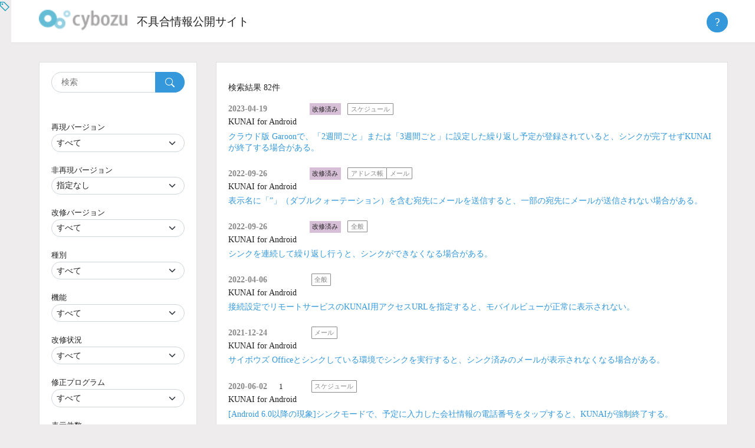

--- FILE ---
content_type: text/html; charset=UTF-8
request_url: https://kb.cybozu.support/article/tag/3-0-19/
body_size: 10056
content:
<!doctype html>
<html lang="ja">
<head>
	<meta charset="UTF-8">
	<meta http-equiv="X-UA-Compatible" content="IE=edge">
	<!--
	<meta name="viewport" content="width=device-width, initial-scale=1">
    -->
   <meta name="viewport" content="width=device-width, initial-scale=1">	
	<link rel="profile" href="http://gmpg.org/xfn/11">

	<title>不具合情報公開サイト</title>
<meta name='robots' content='max-image-preview:large' />
	<style>img:is([sizes="auto" i], [sizes^="auto," i]) { contain-intrinsic-size: 3000px 1500px }</style>
	<script type="text/javascript">
/* <![CDATA[ */
window._wpemojiSettings = {"baseUrl":"https:\/\/s.w.org\/images\/core\/emoji\/16.0.1\/72x72\/","ext":".png","svgUrl":"https:\/\/s.w.org\/images\/core\/emoji\/16.0.1\/svg\/","svgExt":".svg","source":{"concatemoji":"https:\/\/kb.cybozu.support\/wp-includes\/js\/wp-emoji-release.min.js?ver=6.8.3"}};
/*! This file is auto-generated */
!function(s,n){var o,i,e;function c(e){try{var t={supportTests:e,timestamp:(new Date).valueOf()};sessionStorage.setItem(o,JSON.stringify(t))}catch(e){}}function p(e,t,n){e.clearRect(0,0,e.canvas.width,e.canvas.height),e.fillText(t,0,0);var t=new Uint32Array(e.getImageData(0,0,e.canvas.width,e.canvas.height).data),a=(e.clearRect(0,0,e.canvas.width,e.canvas.height),e.fillText(n,0,0),new Uint32Array(e.getImageData(0,0,e.canvas.width,e.canvas.height).data));return t.every(function(e,t){return e===a[t]})}function u(e,t){e.clearRect(0,0,e.canvas.width,e.canvas.height),e.fillText(t,0,0);for(var n=e.getImageData(16,16,1,1),a=0;a<n.data.length;a++)if(0!==n.data[a])return!1;return!0}function f(e,t,n,a){switch(t){case"flag":return n(e,"\ud83c\udff3\ufe0f\u200d\u26a7\ufe0f","\ud83c\udff3\ufe0f\u200b\u26a7\ufe0f")?!1:!n(e,"\ud83c\udde8\ud83c\uddf6","\ud83c\udde8\u200b\ud83c\uddf6")&&!n(e,"\ud83c\udff4\udb40\udc67\udb40\udc62\udb40\udc65\udb40\udc6e\udb40\udc67\udb40\udc7f","\ud83c\udff4\u200b\udb40\udc67\u200b\udb40\udc62\u200b\udb40\udc65\u200b\udb40\udc6e\u200b\udb40\udc67\u200b\udb40\udc7f");case"emoji":return!a(e,"\ud83e\udedf")}return!1}function g(e,t,n,a){var r="undefined"!=typeof WorkerGlobalScope&&self instanceof WorkerGlobalScope?new OffscreenCanvas(300,150):s.createElement("canvas"),o=r.getContext("2d",{willReadFrequently:!0}),i=(o.textBaseline="top",o.font="600 32px Arial",{});return e.forEach(function(e){i[e]=t(o,e,n,a)}),i}function t(e){var t=s.createElement("script");t.src=e,t.defer=!0,s.head.appendChild(t)}"undefined"!=typeof Promise&&(o="wpEmojiSettingsSupports",i=["flag","emoji"],n.supports={everything:!0,everythingExceptFlag:!0},e=new Promise(function(e){s.addEventListener("DOMContentLoaded",e,{once:!0})}),new Promise(function(t){var n=function(){try{var e=JSON.parse(sessionStorage.getItem(o));if("object"==typeof e&&"number"==typeof e.timestamp&&(new Date).valueOf()<e.timestamp+604800&&"object"==typeof e.supportTests)return e.supportTests}catch(e){}return null}();if(!n){if("undefined"!=typeof Worker&&"undefined"!=typeof OffscreenCanvas&&"undefined"!=typeof URL&&URL.createObjectURL&&"undefined"!=typeof Blob)try{var e="postMessage("+g.toString()+"("+[JSON.stringify(i),f.toString(),p.toString(),u.toString()].join(",")+"));",a=new Blob([e],{type:"text/javascript"}),r=new Worker(URL.createObjectURL(a),{name:"wpTestEmojiSupports"});return void(r.onmessage=function(e){c(n=e.data),r.terminate(),t(n)})}catch(e){}c(n=g(i,f,p,u))}t(n)}).then(function(e){for(var t in e)n.supports[t]=e[t],n.supports.everything=n.supports.everything&&n.supports[t],"flag"!==t&&(n.supports.everythingExceptFlag=n.supports.everythingExceptFlag&&n.supports[t]);n.supports.everythingExceptFlag=n.supports.everythingExceptFlag&&!n.supports.flag,n.DOMReady=!1,n.readyCallback=function(){n.DOMReady=!0}}).then(function(){return e}).then(function(){var e;n.supports.everything||(n.readyCallback(),(e=n.source||{}).concatemoji?t(e.concatemoji):e.wpemoji&&e.twemoji&&(t(e.twemoji),t(e.wpemoji)))}))}((window,document),window._wpemojiSettings);
/* ]]> */
</script>
<style id='wp-emoji-styles-inline-css' type='text/css'>

	img.wp-smiley, img.emoji {
		display: inline !important;
		border: none !important;
		box-shadow: none !important;
		height: 1em !important;
		width: 1em !important;
		margin: 0 0.07em !important;
		vertical-align: -0.1em !important;
		background: none !important;
		padding: 0 !important;
	}
</style>
<link rel='stylesheet' id='kb2-style-css' href='https://kb.cybozu.support/wp-content/themes/kb/style.css?ver=1762298768' type='text/css' media='all' />
<script type="text/javascript" src="https://kb.cybozu.support/wp-content/themes/kb/lib/jquery-3.5.1.min.js" id="myjquery-3.5.1-js"></script>
<link rel="https://api.w.org/" href="https://kb.cybozu.support/wp-json/" /><link rel="alternate" title="JSON" type="application/json" href="https://kb.cybozu.support/wp-json/wp/v2/tags/594" /><style type="text/css">.recentcomments a{display:inline !important;padding:0 !important;margin:0 !important;}</style>	<link rel="icon" href="https://kb.cybozu.support/wp-content/themes/kb/img/favicon.ico" />	
    
<!-- Google tag (gtag.js) -->
<script async src="https://www.googletagmanager.com/gtag/js?id=G-N0Y6JH9QPB"></script>
<script>
  window.dataLayer = window.dataLayer || [];
  function gtag(){dataLayer.push(arguments);}
  gtag('js', new Date());
  gtag('config', 'G-N0Y6JH9QPB');
</script>
<!-- End Google tag (gtag.js) -->

<!-- Google Tag Manager -->
<script>(function(w,d,s,l,i){w[l]=w[l]||[];w[l].push({'gtm.start':
new Date().getTime(),event:'gtm.js'});var f=d.getElementsByTagName(s)[0],
j=d.createElement(s),dl=l!='dataLayer'?'&l='+l:'';j.async=true;j.src=
'https://www.googletagmanager.com/gtm.js?id='+i+dl;f.parentNode.insertBefore(j,f);
})(window,document,'script','dataLayer','GTM-5N49D3');</script>
<!-- End Google Tag Manager -->	
</head>

<body class="archive tag tag-3-0-19 tag-594 wp-custom-logo wp-theme-kb hfeed">
<div id="page" class="site">
	<a class="skip-link screen-reader-text" href="#content">Skip to content</a>

  <header class="header">
    <div class="container">
      <h1 class="logo">
			<a href="https://kb.cybozu.support/" class="custom-logo-link" rel="home"><img width="104" height="37" src="https://kb.cybozu.support/wp-content/uploads/kb_logo.png" class="custom-logo" alt="不具合情報公開サイト" decoding="async" /></a>		</h1>
		<h1 class="home">
		  <a href="https://kb.cybozu.support/" rel="home">不具合情報公開サイト</a>
		</h1>
	   <div class="header_right">
	   </div>
       <div class="about">
	     <button class="btn btn-primary help-icon">?</button>
         <ul class="abouttext aboutmenu">
			 <li><a href="/about">不具合情報公開サイトとは</a></li>
          <li><a href="https://form.kintoneapp.com/public/form/show/2533758c55693a8b81eabca18b4ae7560e09fa52017a59ec2716552ca395299f#/" target="_blank" class="blank">不具合情報公開サイトの改善に協力する</a></li>
           <li><hr></li>
          <li><a href="https://cypn.cybozu.com/k/416/" target="_blank" class="blank">不具合情報公開サイト パートナー専用記事</a></li>
         </ul>
	    </div>		
    </div>
  </header>


<div id="content" class="site-content">
  <div class="container">
    <nav aria-label="パンくずリスト">
      <ol class="breadcrumb">
<li class="breadcrumb-item"></li>        
      </ol>
    </nav>
    <div class="row flex-md-row-reverse">
      <main class="search">
        <div class="white-box">
          <div class="white-box-head">
            <div class="product">
              <h2></h2>
              <ul class="feed-icon">

              </ul>
            </div>
          </div>
          		  
          <div>検索結果 82件</div>
<!--
          <ul class="list-order">
            <li><a class = "active" href="">更新日順</a></li>
            <li><a href="">関心度順</a></li>
          </ul>
-->
          <dl class="list-results">
          
<dt id="post-38402" class="post-38402 post type-post status-publish format-standard hentry category-android tag-3-0-0 tag-3-0-1 tag-3-0-10 tag-3-0-11 tag-3-0-12 tag-3-0-13 tag-3-0-14 tag-3-0-15 tag-3-0-16 tag-3-0-17 tag-3-0-18 tag-3-0-19 tag-3-0-2 tag-3-0-20 tag-3-0-21 tag-3-0-22 tag-3-0-3 tag-3-0-4 tag-3-0-5 tag-3-0-5-1 tag-3-0-6 tag-3-0-7 tag-3-0-8 tag-3-0-9">

		  <strong class="update_date">2023-04-19</strong>

		  <span class="interest"></span>




  <span class="fixed_kb">改修済み</span>


  <span class="functions">
<span class="function">スケジュール</span>  </span>
</dt>

KUNAI for Android<br><dd>
<a href="https://kb.cybozu.support/article/38402/" rel="bookmark" class="link">クラウド版 Garoonで、「2週間ごと」または「3週間ごと」に設定した繰り返し予定が登録されていると、シンクが完了せずKUNAIが終了する場合がある。</a></dd>

<dt id="post-37663" class="post-37663 post type-post status-publish format-standard hentry category-android tag-3-0-0 tag-3-0-1 tag-3-0-10 tag-3-0-11 tag-3-0-12 tag-3-0-13 tag-3-0-14 tag-3-0-15 tag-3-0-16 tag-3-0-17 tag-3-0-18 tag-3-0-19 tag-3-0-2 tag-3-0-3 tag-3-0-4 tag-3-0-5 tag-3-0-5-1 tag-3-0-6 tag-3-0-7 tag-3-0-8 tag-3-0-9">

		  <strong class="update_date">2022-09-26</strong>

		  <span class="interest"></span>




  <span class="fixed_kb">改修済み</span>


  <span class="functions">
<span class="function">アドレス帳</span><span class="function">メール</span>  </span>
</dt>

KUNAI for Android<br><dd>
<a href="https://kb.cybozu.support/article/37663/" rel="bookmark" class="link">表示名に「&#8221;」（ダブルクォーテーション）を含む宛先にメールを送信すると、一部の宛先にメールが送信されない場合がある。</a></dd>

<dt id="post-37662" class="post-37662 post type-post status-publish format-standard hentry category-android tag-3-0-0 tag-3-0-1 tag-3-0-10 tag-3-0-11 tag-3-0-12 tag-3-0-13 tag-3-0-14 tag-3-0-15 tag-3-0-16 tag-3-0-17 tag-3-0-18 tag-3-0-19 tag-3-0-2 tag-3-0-3 tag-3-0-4 tag-3-0-5 tag-3-0-5-1 tag-3-0-6 tag-3-0-7 tag-3-0-8 tag-3-0-9">

		  <strong class="update_date">2022-09-26</strong>

		  <span class="interest"></span>




  <span class="fixed_kb">改修済み</span>


  <span class="functions">
<span class="function">全般</span>  </span>
</dt>

KUNAI for Android<br><dd>
<a href="https://kb.cybozu.support/article/37662/" rel="bookmark" class="link">シンクを連続して繰り返し行うと、シンクができなくなる場合がある。</a></dd>

<dt id="post-37664" class="post-37664 post type-post status-publish format-standard hentry category-android tag-3-0-10 tag-3-0-11 tag-3-0-12 tag-3-0-13 tag-3-0-14 tag-3-0-15 tag-3-0-16 tag-3-0-17 tag-3-0-18 tag-3-0-19 tag-3-0-20 tag-3-0-21 tag-3-0-22 tag-3-0-23 tag-3-0-6 tag-3-0-7 tag-3-0-8 tag-3-0-9">

		  <strong class="update_date">2022-04-06</strong>

		  <span class="interest"></span>






  <span class="functions">
<span class="function">全般</span>  </span>
</dt>

KUNAI for Android<br><dd>
<a href="https://kb.cybozu.support/article/37664/" rel="bookmark" class="link">接続設定でリモートサービスのKUNAI用アクセスURLを指定すると、モバイルビューが正常に表示されない。</a></dd>

<dt id="post-37580" class="post-37580 post type-post status-publish format-standard hentry category-android tag-3-0-0 tag-3-0-1 tag-3-0-10 tag-3-0-11 tag-3-0-12 tag-3-0-13 tag-3-0-14 tag-3-0-15 tag-3-0-16 tag-3-0-17 tag-3-0-18 tag-3-0-19 tag-3-0-2 tag-3-0-20 tag-3-0-21 tag-3-0-22 tag-3-0-23 tag-3-0-3 tag-3-0-4 tag-3-0-5 tag-3-0-5-1 tag-3-0-6 tag-3-0-7 tag-3-0-8 tag-3-0-9">

		  <strong class="update_date">2021-12-24</strong>

		  <span class="interest"></span>






  <span class="functions">
<span class="function">メール</span>  </span>
</dt>

KUNAI for Android<br><dd>
<a href="https://kb.cybozu.support/article/37580/" rel="bookmark" class="link">サイボウズ Officeとシンクしている環境でシンクを実行すると、シンク済みのメールが表示されなくなる場合がある。</a></dd>

<dt id="post-36508" class="post-36508 post type-post status-publish format-standard hentry category-android tag-3-0-15 tag-3-0-16 tag-3-0-17 tag-3-0-18 tag-3-0-19 tag-3-0-20 tag-3-0-21 tag-3-0-22 tag-3-0-23">

		  <strong class="update_date">2020-06-02</strong>

			  <span class="interest">1</span>






  <span class="functions">
<span class="function">スケジュール</span>  </span>
</dt>

KUNAI for Android<br><dd>
<a href="https://kb.cybozu.support/article/36508/" rel="bookmark" class="link">[Android 6.0以降の現象]シンクモードで、予定に入力した会社情報の電話番号をタップすると、KUNAIが強制終了する。</a></dd>

<dt id="post-36073" class="post-36073 post type-post status-publish format-standard hentry category-android tag-3-0-0 tag-3-0-1 tag-3-0-10 tag-3-0-11 tag-3-0-12 tag-3-0-13 tag-3-0-14 tag-3-0-15 tag-3-0-16 tag-3-0-17 tag-3-0-18 tag-3-0-19 tag-3-0-2 tag-3-0-20 tag-3-0-21 tag-3-0-22 tag-3-0-23 tag-3-0-3 tag-3-0-4 tag-3-0-5 tag-3-0-5-1 tag-3-0-6 tag-3-0-7 tag-3-0-8 tag-3-0-9">

		  <strong class="update_date">2019-08-08</strong>

		  <span class="interest"></span>






  <span class="functions">
<span class="function">スケジュール</span>  </span>
</dt>

KUNAI for Android<br><dd>
<a href="https://kb.cybozu.support/article/36073/" rel="bookmark" class="link">繰り返し予定に書き込んだコメントをWebブラウザーで削除しても、KUNAIでは表示され続ける。</a></dd>

<dt id="post-35980" class="post-35980 post type-post status-publish format-standard hentry category-android tag-3-0-0 tag-3-0-1 tag-3-0-10 tag-3-0-11 tag-3-0-12 tag-3-0-13 tag-3-0-14 tag-3-0-15 tag-3-0-16 tag-3-0-17 tag-3-0-18 tag-3-0-19 tag-3-0-2 tag-3-0-20 tag-3-0-21 tag-3-0-22 tag-3-0-23 tag-3-0-3 tag-3-0-4 tag-3-0-5 tag-3-0-5-1 tag-3-0-6 tag-3-0-7 tag-3-0-8 tag-3-0-9">

		  <strong class="update_date">2019-06-27</strong>

			  <span class="interest">1</span>






  <span class="functions">
<span class="function">メール</span>  </span>
</dt>

KUNAI for Android<br><dd>
<a href="https://kb.cybozu.support/article/35980/" rel="bookmark" class="link">メールの総サイズの制限値を超えた状態でシンクを実行すると、制限値を超える前にシンクしたメールも表示されなくなる。</a></dd>

<dt id="post-35978" class="post-35978 post type-post status-publish format-standard hentry category-android tag-3-0-0 tag-3-0-1 tag-3-0-10 tag-3-0-11 tag-3-0-12 tag-3-0-13 tag-3-0-14 tag-3-0-15 tag-3-0-16 tag-3-0-17 tag-3-0-18 tag-3-0-19 tag-3-0-2 tag-3-0-20 tag-3-0-21 tag-3-0-22 tag-3-0-23 tag-3-0-3 tag-3-0-4 tag-3-0-5 tag-3-0-5-1 tag-3-0-6 tag-3-0-7 tag-3-0-8 tag-3-0-9">

		  <strong class="update_date">2019-06-27</strong>

		  <span class="interest"></span>






  <span class="functions">
<span class="function">メッセージ</span>  </span>
</dt>

KUNAI for Android<br><dd>
<a href="https://kb.cybozu.support/article/35978/" rel="bookmark" class="link">メッセージにコメントを書き込むと、自分が書き込んだにもかかわらず、未読のコメントとして扱われる。</a></dd>

<dt id="post-35475" class="post-35475 post type-post status-publish format-standard hentry category-android tag-3-0-0 tag-3-0-1 tag-3-0-10 tag-3-0-11 tag-3-0-12 tag-3-0-13 tag-3-0-14 tag-3-0-15 tag-3-0-16 tag-3-0-17 tag-3-0-18 tag-3-0-19 tag-3-0-2 tag-3-0-20 tag-3-0-21 tag-3-0-22 tag-3-0-23 tag-3-0-3 tag-3-0-4 tag-3-0-5 tag-3-0-5-1 tag-3-0-6 tag-3-0-7 tag-3-0-8 tag-3-0-9">

		  <strong class="update_date">2019-02-13</strong>

		  <span class="interest"></span>






  <span class="functions">
<span class="function">カスタムアプリ</span>  </span>
</dt>

KUNAI for Android<br><dd>
<a href="https://kb.cybozu.support/article/35475/" rel="bookmark" class="link">「レコードの登録」画面を表示すると、項目の「コメント(説明文)」の位置が不正になる場合がある。</a></dd>

<dt id="post-33091" class="post-33091 post type-post status-publish format-standard hentry category-android tag-3-0-0 tag-3-0-1 tag-3-0-10 tag-3-0-11 tag-3-0-12 tag-3-0-13 tag-3-0-14 tag-3-0-15 tag-3-0-16 tag-3-0-17 tag-3-0-18 tag-3-0-19 tag-3-0-2 tag-3-0-20 tag-3-0-21 tag-3-0-22 tag-3-0-23 tag-3-0-3 tag-3-0-4 tag-3-0-5 tag-3-0-5-1 tag-3-0-6 tag-3-0-7 tag-3-0-8 tag-3-0-9">

		  <strong class="update_date">2018-06-06</strong>

		  <span class="interest"></span>






  <span class="functions">
<span class="function">ワークフロー</span>  </span>
</dt>

KUNAI for Android<br><dd>
<a href="https://kb.cybozu.support/article/33091/" rel="bookmark" class="link">「承認（誰か1人）」の承認経路で、他のユーザーが承認した申請を確認するとき、コメント欄が表示され、コメントできる。</a></dd>

<dt id="post-33107" class="post-33107 post type-post status-publish format-standard hentry category-android tag-3-0-0 tag-3-0-1 tag-3-0-10 tag-3-0-11 tag-3-0-12 tag-3-0-13 tag-3-0-14 tag-3-0-15 tag-3-0-16 tag-3-0-17 tag-3-0-18 tag-3-0-19 tag-3-0-2 tag-3-0-20 tag-3-0-21 tag-3-0-22 tag-3-0-23 tag-3-0-3 tag-3-0-4 tag-3-0-5 tag-3-0-5-1 tag-3-0-6 tag-3-0-7 tag-3-0-8 tag-3-0-9">

		  <strong class="update_date">2018-04-10</strong>

		  <span class="interest"></span>






  <span class="functions">
<span class="function">スケジュール</span>  </span>
</dt>

KUNAI for Android<br><dd>
<a href="https://kb.cybozu.support/article/33107/" rel="bookmark" class="link">スケジュールの利用を許可していないユーザーが、予定の検索候補に表示され、検索できてしまう。</a></dd>

<dt id="post-33099" class="post-33099 post type-post status-publish format-standard hentry category-android tag-3-0-0 tag-3-0-1 tag-3-0-10 tag-3-0-11 tag-3-0-12 tag-3-0-13 tag-3-0-14 tag-3-0-15 tag-3-0-16 tag-3-0-17 tag-3-0-18 tag-3-0-19 tag-3-0-2 tag-3-0-20 tag-3-0-21 tag-3-0-22 tag-3-0-23 tag-3-0-3 tag-3-0-4 tag-3-0-5 tag-3-0-5-1 tag-3-0-6 tag-3-0-7 tag-3-0-8 tag-3-0-9">

		  <strong class="update_date">2018-04-09</strong>

		  <span class="interest"></span>






  <span class="functions">
<span class="function">メッセージ</span>  </span>
</dt>

KUNAI for Android<br><dd>
<a href="https://kb.cybozu.support/article/33099/" rel="bookmark" class="link">メッセージの「差出人」「宛先」「最終更新者」に含まれるユーザーの名前を変更していても、KUNAIで確認すると変更前の名前で表示される。</a></dd>

<dt id="post-33093" class="post-33093 post type-post status-publish format-standard hentry category-android tag-3-0-0 tag-3-0-1 tag-3-0-10 tag-3-0-11 tag-3-0-12 tag-3-0-13 tag-3-0-14 tag-3-0-15 tag-3-0-16 tag-3-0-17 tag-3-0-18 tag-3-0-19 tag-3-0-2 tag-3-0-20 tag-3-0-21 tag-3-0-22 tag-3-0-23 tag-3-0-3 tag-3-0-4 tag-3-0-5 tag-3-0-5-1 tag-3-0-6 tag-3-0-7 tag-3-0-8 tag-3-0-9">

		  <strong class="update_date">2018-03-05</strong>

		  <span class="interest"></span>






  <span class="functions">
<span class="function">ワークフロー</span>  </span>
</dt>

KUNAI for Android<br><dd>
<a href="https://kb.cybozu.support/article/33093/" rel="bookmark" class="link">「承認（誰か1人）」の経路ステップでほかの処理者が処理した結果をKUNAIで確認すると、未処理の経路ステップが残っていても、その申請が未処理一覧に表示されない場合がある。</a></dd>

<dt id="post-33059" class="post-33059 post type-post status-publish format-standard hentry category-android tag-3-0-10 tag-3-0-11 tag-3-0-12 tag-3-0-13 tag-3-0-14 tag-3-0-15 tag-3-0-16 tag-3-0-17 tag-3-0-18 tag-3-0-19 tag-3-0-20 tag-3-0-21 tag-3-0-22 tag-3-0-23 tag-3-0-6 tag-3-0-7 tag-3-0-8 tag-3-0-9">

		  <strong class="update_date">2017-12-11</strong>

		  <span class="interest"></span>






  <span class="functions">
<span class="function">モバイルビューモード</span>  </span>
</dt>

KUNAI for Android<br><dd>
<a href="https://kb.cybozu.support/article/33059/" rel="bookmark" class="link">モバイルビューモードを利用する場合の現象</a></dd>

<dt id="post-33025" class="post-33025 post type-post status-publish format-standard hentry category-android tag-3-0-0 tag-3-0-1 tag-3-0-10 tag-3-0-11 tag-3-0-12 tag-3-0-13 tag-3-0-14 tag-3-0-15 tag-3-0-16 tag-3-0-17 tag-3-0-18 tag-3-0-19 tag-3-0-2 tag-3-0-20 tag-3-0-21 tag-3-0-22 tag-3-0-23 tag-3-0-3 tag-3-0-4 tag-3-0-5 tag-3-0-5-1 tag-3-0-6 tag-3-0-7 tag-3-0-8 tag-3-0-9">

		  <strong class="update_date">2017-09-29</strong>

		  <span class="interest"></span>






  <span class="functions">
<span class="function">その他</span>  </span>
</dt>

KUNAI for Android<br><dd>
<a href="https://kb.cybozu.support/article/33025/" rel="bookmark" class="link">端末の言語を日本語以外に設定し、アプリ一覧を表示すると、一部のアプリが日本語で表示される。</a></dd>

<dt id="post-33014" class="post-33014 post type-post status-publish format-standard hentry category-android tag-3-0-0 tag-3-0-1 tag-3-0-10 tag-3-0-11 tag-3-0-12 tag-3-0-13 tag-3-0-14 tag-3-0-15 tag-3-0-16 tag-3-0-17 tag-3-0-18 tag-3-0-19 tag-3-0-2 tag-3-0-20 tag-3-0-21 tag-3-0-22 tag-3-0-23 tag-3-0-3 tag-3-0-4 tag-3-0-5 tag-3-0-5-1 tag-3-0-6 tag-3-0-7 tag-3-0-8 tag-3-0-9">

		  <strong class="update_date">2017-09-01</strong>

		  <span class="interest"></span>






  <span class="functions">
<span class="function">通知一覧</span>  </span>
</dt>

KUNAI for Android<br><dd>
<a href="https://kb.cybozu.support/article/33014/" rel="bookmark" class="link">既読の通知が存在する状態でシンクを行うと、「既読一覧」画面に通知が表示されない。</a></dd>

<dt id="post-32977" class="post-32977 post type-post status-publish format-standard hentry category-android tag-3-0-0 tag-3-0-1 tag-3-0-10 tag-3-0-11 tag-3-0-12 tag-3-0-13 tag-3-0-14 tag-3-0-15 tag-3-0-16 tag-3-0-17 tag-3-0-18 tag-3-0-19 tag-3-0-2 tag-3-0-20 tag-3-0-21 tag-3-0-22 tag-3-0-23 tag-3-0-3 tag-3-0-4 tag-3-0-5 tag-3-0-5-1 tag-3-0-6 tag-3-0-7 tag-3-0-8 tag-3-0-9">

		  <strong class="update_date">2017-08-08</strong>

		  <span class="interest"></span>






  <span class="functions">
<span class="function">その他</span>  </span>
</dt>

KUNAI for Android<br><dd>
<a href="https://kb.cybozu.support/article/32977/" rel="bookmark" class="link">拡張子が「Webp」の添付ファイルが、インライン表示されない場合がある。</a></dd>

<dt id="post-32983" class="post-32983 post type-post status-publish format-standard hentry category-android tag-3-0-0 tag-3-0-1 tag-3-0-10 tag-3-0-11 tag-3-0-12 tag-3-0-13 tag-3-0-14 tag-3-0-15 tag-3-0-16 tag-3-0-17 tag-3-0-18 tag-3-0-19 tag-3-0-2 tag-3-0-20 tag-3-0-21 tag-3-0-22 tag-3-0-23 tag-3-0-3 tag-3-0-4 tag-3-0-5 tag-3-0-5-1 tag-3-0-6 tag-3-0-7 tag-3-0-8 tag-3-0-9">

		  <strong class="update_date">2017-07-12</strong>

		  <span class="interest"></span>






  <span class="functions">
<span class="function">その他</span>  </span>
</dt>

KUNAI for Android<br><dd>
<a href="https://kb.cybozu.support/article/32983/" rel="bookmark" class="link">MDMオプションを利用し、電話機能がないタブレット端末で初期設定を行うと、「端末識別番号」欄に番号が表示されない。</a></dd>

<dt id="post-32763" class="post-32763 post type-post status-publish format-standard hentry category-android tag-3-0-0 tag-3-0-1 tag-3-0-10 tag-3-0-11 tag-3-0-12 tag-3-0-13 tag-3-0-14 tag-3-0-15 tag-3-0-16 tag-3-0-17 tag-3-0-18 tag-3-0-19 tag-3-0-2 tag-3-0-20 tag-3-0-21 tag-3-0-22 tag-3-0-23 tag-3-0-3 tag-3-0-4 tag-3-0-5 tag-3-0-5-1 tag-3-0-6 tag-3-0-7 tag-3-0-8 tag-3-0-9">

		  <strong class="update_date">2016-11-30</strong>

		  <span class="interest"></span>






  <span class="functions">
<span class="function">ワークフロー</span>  </span>
</dt>

KUNAI for Android<br><dd>
<a href="https://kb.cybozu.support/article/32763/" rel="bookmark" class="link">サイボウズ KUNAIを使用すると、必須項目に設定されている「日付」項目が未入力でも、その項目の編集権限を持つ処理者は申請を処理できてしまう。</a></dd>
        	</dl>
          <div class="navigation">
		        <span aria-current="page" class="page-numbers current">1</span>
<a class="page-numbers" href="https://kb.cybozu.support/article/tag/3-0-19/page/2/">2</a>
<a class="page-numbers" href="https://kb.cybozu.support/article/tag/3-0-19/page/3/">3</a>
<a class="page-numbers" href="https://kb.cybozu.support/article/tag/3-0-19/page/4/">4</a>
<a class="page-numbers" href="https://kb.cybozu.support/article/tag/3-0-19/page/5/">5</a>
<a class="next page-numbers" href="https://kb.cybozu.support/article/tag/3-0-19/page/2/">次へ &raquo;</a>          </div>
		  </main>
      <aside class="sidebar">
      <nav>
        <form method="get" id="advanced-search-form" role="search" action="https://kb.cybozu.support/">
<input type="hidden" id="product" name="product" value="">
          <div class="white-box nav">
            <div style="margin-bottom: 3rem">
              <div class="input-group">
                <input type="search" class="search-field form-control"
                  placeholder="検索"
                  value="" name="s" id="s"
                  title="検索:" />
                <button class="btn btn-search" type="submit">
                  <svg xmlns="http://www.w3.org/2000/svg" width="16" height="16" fill="#fff" class="bi bi-search" viewBox="0 0 16 16">
                    <path d="M11.742 10.344a6.5 6.5 0 1 0-1.397 1.398h-.001c.03.04.062.078.098.115l3.85 3.85a1 1 0 0 0 1.415-1.414l-3.85-3.85a1.007 1.007 0 0 0-.115-.1zM12 6.5a5.5 5.5 0 1 1-11 0 5.5 5.5 0 0 1 11 0z"/>
                  </svg>
                </button>
              </div>
            </div>
            <ul>
              <li>
                <label>再現バージョン</label>
                <input type="hidden" id="v" name="v" value="">
		            <select id="rev" class="form-select">
                <option value="">すべて</option>
                </select>
              </li>
              <li>
                <label>非再現バージョン</label>
                <select id="exv" class="form-select">
                <option value="">指定なし</option>
                </select>
              </li>
              <li>
                <label>改修バージョン</label>
                <select name="fv" id="fv" class="form-select">
                <option value="">すべて</option>
                </select>
              </li>
              <li>
                <label>種別</label>
                <select name="t" id="t" class="form-select">
                <option value="">すべて</option>
<option value="不具合">不具合</option>
<option value="脆弱性">脆弱性</option>
<option value="サーバー環境の制限事項">サーバー環境の制限事項</option>
<option value="クライアント環境の制限事項">クライアント環境の制限事項</option>
<option value="その他の制限事項">その他の制限事項</option>
<option value="仕様変更">仕様変更</option>
                </select>
              </li>
              <li>
                  <label>機能</label>
                  <select name="f" id="f" class="form-select">
                  <option value="">すべて</option>
                </select>
              </li>
              <li>
                <label>改修状況</label>
                <select name="r" id="r" class="form-select">
                <option value="">すべて</option>
<option value="1">改修済み</option>
<option value="2">改修予定あり</option>
<option value="-1">未改修</option>
                </select>
              </li>
              <li>
                <label>修正プログラム</label>
                <select name="b" id="b" class="form-select">
                <option value="">すべて</option>
<option value="1">有り</option>
<option value="-1">無し</option>
                </select>
              </li>
              <li>
                <label>表示件数</label>
                <select id="posts_per_page" class="form-select">
                <option value="10">10</option>
<option value="20" selected="selected">20</option>
<option value="50">50</option>
<option value="100">100</option>
                </select>
              </li>
            </ul>
            <div>
              <button type="submit" class="btn btn-primary">検索</button>
            </div>            
          </div>
        </form>
      </nav>
    </aside>      
	 </div>
</div>

<script>
document.getElementById('advanced-search-form').addEventListener('submit', function(event) {
  event.preventDefault();
  let query = [];

  //
  query.push('product=' + document.getElementById('product').value);
  //
  let v = [];
  let rev = document.getElementById('rev').value;
  if (rev != '') {
      v.push(rev);
  }
  let exv = document.getElementById('exv').value;
  if (exv != '') {
      v.push(exv);
  }
  v = v.join(',');
  document.getElementById('v').value = v;
  query.push('v=' + v);
  query.push('fv=' + document.getElementById('fv').value);
  query.push('t=' + document.getElementById('t').value);
  query.push('f=' + document.getElementById('f').value);
  query.push('r=' + document.getElementById('r').value);
  query.push('b=' + document.getElementById('b').value);
  query.push('s=' + document.getElementById('s').value);
  query.push('posts_per_page=' + document.getElementById('posts_per_page').value);

  query = '/?' + query.join('&');
  query = encodeURI(query);

  location.href = query;
});
</script>



<!--
<aside id="secondary" class="widget-area">
	<section id="search-2" class="widget widget_search"><form role="search" method="get" class="top-search search-form" action="https://kb.cybozu.support/">
    <div class="input-group">
        <input type="search" class="search-field form-control "
            placeholder="検索"
            value="" name="s"
            title="検索:" />
            <button class="btn btn-search" type="submit">
            <svg xmlns="http://www.w3.org/2000/svg" width="16" height="16" fill="#fff" class="bi bi-search" viewBox="0 0 16 16">
              <path d="M11.742 10.344a6.5 6.5 0 1 0-1.397 1.398h-.001c.03.04.062.078.098.115l3.85 3.85a1 1 0 0 0 1.415-1.414l-3.85-3.85a1.007 1.007 0 0 0-.115-.1zM12 6.5a5.5 5.5 0 1 1-11 0 5.5 5.5 0 0 1 11 0z"/>
              </svg>
            </button>
    </div>
</form>
</section>
		<section id="recent-posts-2" class="widget widget_recent_entries">
		<h2 class="widget-title">最近の投稿</h2>
		<ul>
											<li>
					<a href="https://kb.cybozu.support/article/39078/">一部の地域の天気予報で、設定と異なる地域の天気が表示される。</a>
									</li>
											<li>
					<a href="https://kb.cybozu.support/article/39076/">一部の地域の天気予報で、設定と異なる地域の天気が表示される。</a>
									</li>
											<li>
					<a href="https://kb.cybozu.support/article/39070/">[Windows版の現象]Windows Server 2025を使用している場合、「動作環境」画面のマシン情報の「OS」欄および「「HOST」欄に「Windows Server 2022」と表示される。</a>
									</li>
											<li>
					<a href="https://kb.cybozu.support/article/39061/">ワークフローのメニュー項目に、同じ値と判断される数値形式の文字列を複数設定していると、選択したメニュー項目とは別のメニュー項目が表示されてしまう場合がある。</a>
									</li>
											<li>
					<a href="https://kb.cybozu.support/article/39060/">ワークフローのメニュー項目に、同じ値と判断される数値形式の文字列を複数設定していると、選択したメニュー項目とは別のメニュー項目が表示されてしまう場合がある。</a>
									</li>
					</ul>

		</section><section id="recent-comments-2" class="widget widget_recent_comments"><h2 class="widget-title">最近のコメント</h2><ul id="recentcomments"><li class="recentcomments"><a href="https://kb.cybozu.support/article/30397/#comment-146">Webブラウザーの戻るボタンで画面遷移した場合、Webページの有効期限切れ画面が表示される場合がある。</a> に <span class="comment-author-link">匿名</span> より</li><li class="recentcomments"><a href="https://kb.cybozu.support/article/30986/#comment-145">配信先を「いずれかの条件を満たす」設定で絞り込んだ後、「全ての顧客に配信する」に変更するとエラーが発生する。</a> に <span class="comment-author-link">匿名</span> より</li><li class="recentcomments"><a href="https://kb.cybozu.support/article/30364/#comment-144">ファイル名に日本語または中国語の文字を含むUTF-8のファイルをまとめてダウンロードすると、ファイル名が文字化けする場合がある。</a> に <span class="comment-author-link">匿名</span> より</li><li class="recentcomments"><a href="https://kb.cybozu.support/article/31990/#comment-143">Cybozu Desktop 2で、掲示板とファイル管理の通知が表示されない場合がある。</a> に <span class="comment-author-link">匿名</span> より</li><li class="recentcomments"><a href="https://kb.cybozu.support/article/31055/#comment-142">接続先からの通知を取得する開始時刻と終了時刻が正しくない。</a> に <span class="comment-author-link">匿名</span> より</li></ul></section><section id="archives-2" class="widget widget_archive"><h2 class="widget-title">アーカイブ</h2>
			<ul>
					<li><a href='https://kb.cybozu.support/article/date/2026/01/'>2026年1月</a></li>
	<li><a href='https://kb.cybozu.support/article/date/2025/12/'>2025年12月</a></li>
	<li><a href='https://kb.cybozu.support/article/date/2025/11/'>2025年11月</a></li>
	<li><a href='https://kb.cybozu.support/article/date/2025/10/'>2025年10月</a></li>
	<li><a href='https://kb.cybozu.support/article/date/2025/09/'>2025年9月</a></li>
	<li><a href='https://kb.cybozu.support/article/date/2025/08/'>2025年8月</a></li>
	<li><a href='https://kb.cybozu.support/article/date/2025/06/'>2025年6月</a></li>
	<li><a href='https://kb.cybozu.support/article/date/2025/05/'>2025年5月</a></li>
	<li><a href='https://kb.cybozu.support/article/date/2025/02/'>2025年2月</a></li>
	<li><a href='https://kb.cybozu.support/article/date/2025/01/'>2025年1月</a></li>
	<li><a href='https://kb.cybozu.support/article/date/2024/12/'>2024年12月</a></li>
	<li><a href='https://kb.cybozu.support/article/date/2024/11/'>2024年11月</a></li>
	<li><a href='https://kb.cybozu.support/article/date/2024/10/'>2024年10月</a></li>
	<li><a href='https://kb.cybozu.support/article/date/2024/09/'>2024年9月</a></li>
	<li><a href='https://kb.cybozu.support/article/date/2024/08/'>2024年8月</a></li>
	<li><a href='https://kb.cybozu.support/article/date/2024/07/'>2024年7月</a></li>
	<li><a href='https://kb.cybozu.support/article/date/2024/06/'>2024年6月</a></li>
	<li><a href='https://kb.cybozu.support/article/date/2024/05/'>2024年5月</a></li>
	<li><a href='https://kb.cybozu.support/article/date/2024/04/'>2024年4月</a></li>
	<li><a href='https://kb.cybozu.support/article/date/2024/03/'>2024年3月</a></li>
	<li><a href='https://kb.cybozu.support/article/date/2024/02/'>2024年2月</a></li>
	<li><a href='https://kb.cybozu.support/article/date/2024/01/'>2024年1月</a></li>
	<li><a href='https://kb.cybozu.support/article/date/2023/12/'>2023年12月</a></li>
	<li><a href='https://kb.cybozu.support/article/date/2023/10/'>2023年10月</a></li>
	<li><a href='https://kb.cybozu.support/article/date/2023/09/'>2023年9月</a></li>
	<li><a href='https://kb.cybozu.support/article/date/2023/08/'>2023年8月</a></li>
	<li><a href='https://kb.cybozu.support/article/date/2023/07/'>2023年7月</a></li>
	<li><a href='https://kb.cybozu.support/article/date/2023/06/'>2023年6月</a></li>
	<li><a href='https://kb.cybozu.support/article/date/2023/05/'>2023年5月</a></li>
	<li><a href='https://kb.cybozu.support/article/date/2023/04/'>2023年4月</a></li>
	<li><a href='https://kb.cybozu.support/article/date/2023/03/'>2023年3月</a></li>
	<li><a href='https://kb.cybozu.support/article/date/2023/02/'>2023年2月</a></li>
	<li><a href='https://kb.cybozu.support/article/date/2023/01/'>2023年1月</a></li>
	<li><a href='https://kb.cybozu.support/article/date/2022/12/'>2022年12月</a></li>
	<li><a href='https://kb.cybozu.support/article/date/2022/11/'>2022年11月</a></li>
	<li><a href='https://kb.cybozu.support/article/date/2022/10/'>2022年10月</a></li>
	<li><a href='https://kb.cybozu.support/article/date/2022/09/'>2022年9月</a></li>
	<li><a href='https://kb.cybozu.support/article/date/2022/08/'>2022年8月</a></li>
	<li><a href='https://kb.cybozu.support/article/date/2022/07/'>2022年7月</a></li>
	<li><a href='https://kb.cybozu.support/article/date/2022/06/'>2022年6月</a></li>
	<li><a href='https://kb.cybozu.support/article/date/2022/05/'>2022年5月</a></li>
	<li><a href='https://kb.cybozu.support/article/date/2022/04/'>2022年4月</a></li>
	<li><a href='https://kb.cybozu.support/article/date/2022/03/'>2022年3月</a></li>
	<li><a href='https://kb.cybozu.support/article/date/2022/02/'>2022年2月</a></li>
	<li><a href='https://kb.cybozu.support/article/date/2022/01/'>2022年1月</a></li>
	<li><a href='https://kb.cybozu.support/article/date/2021/12/'>2021年12月</a></li>
	<li><a href='https://kb.cybozu.support/article/date/2021/11/'>2021年11月</a></li>
	<li><a href='https://kb.cybozu.support/article/date/2021/10/'>2021年10月</a></li>
	<li><a href='https://kb.cybozu.support/article/date/2021/09/'>2021年9月</a></li>
	<li><a href='https://kb.cybozu.support/article/date/2021/08/'>2021年8月</a></li>
	<li><a href='https://kb.cybozu.support/article/date/2021/07/'>2021年7月</a></li>
	<li><a href='https://kb.cybozu.support/article/date/2021/06/'>2021年6月</a></li>
	<li><a href='https://kb.cybozu.support/article/date/2021/05/'>2021年5月</a></li>
	<li><a href='https://kb.cybozu.support/article/date/2021/04/'>2021年4月</a></li>
	<li><a href='https://kb.cybozu.support/article/date/2021/03/'>2021年3月</a></li>
	<li><a href='https://kb.cybozu.support/article/date/2021/02/'>2021年2月</a></li>
	<li><a href='https://kb.cybozu.support/article/date/2021/01/'>2021年1月</a></li>
	<li><a href='https://kb.cybozu.support/article/date/2020/12/'>2020年12月</a></li>
	<li><a href='https://kb.cybozu.support/article/date/2020/11/'>2020年11月</a></li>
	<li><a href='https://kb.cybozu.support/article/date/2020/10/'>2020年10月</a></li>
	<li><a href='https://kb.cybozu.support/article/date/2020/09/'>2020年9月</a></li>
	<li><a href='https://kb.cybozu.support/article/date/2020/08/'>2020年8月</a></li>
	<li><a href='https://kb.cybozu.support/article/date/2020/07/'>2020年7月</a></li>
	<li><a href='https://kb.cybozu.support/article/date/2020/06/'>2020年6月</a></li>
	<li><a href='https://kb.cybozu.support/article/date/2020/05/'>2020年5月</a></li>
	<li><a href='https://kb.cybozu.support/article/date/2020/04/'>2020年4月</a></li>
	<li><a href='https://kb.cybozu.support/article/date/2020/03/'>2020年3月</a></li>
	<li><a href='https://kb.cybozu.support/article/date/2020/02/'>2020年2月</a></li>
	<li><a href='https://kb.cybozu.support/article/date/2020/01/'>2020年1月</a></li>
	<li><a href='https://kb.cybozu.support/article/date/2019/12/'>2019年12月</a></li>
	<li><a href='https://kb.cybozu.support/article/date/2019/11/'>2019年11月</a></li>
	<li><a href='https://kb.cybozu.support/article/date/2019/10/'>2019年10月</a></li>
	<li><a href='https://kb.cybozu.support/article/date/2019/09/'>2019年9月</a></li>
	<li><a href='https://kb.cybozu.support/article/date/2019/08/'>2019年8月</a></li>
	<li><a href='https://kb.cybozu.support/article/date/2019/07/'>2019年7月</a></li>
	<li><a href='https://kb.cybozu.support/article/date/2019/06/'>2019年6月</a></li>
	<li><a href='https://kb.cybozu.support/article/date/2019/05/'>2019年5月</a></li>
	<li><a href='https://kb.cybozu.support/article/date/2019/04/'>2019年4月</a></li>
	<li><a href='https://kb.cybozu.support/article/date/2019/03/'>2019年3月</a></li>
	<li><a href='https://kb.cybozu.support/article/date/2019/02/'>2019年2月</a></li>
	<li><a href='https://kb.cybozu.support/article/date/2019/01/'>2019年1月</a></li>
	<li><a href='https://kb.cybozu.support/article/date/2018/12/'>2018年12月</a></li>
	<li><a href='https://kb.cybozu.support/article/date/2018/11/'>2018年11月</a></li>
	<li><a href='https://kb.cybozu.support/article/date/2018/10/'>2018年10月</a></li>
	<li><a href='https://kb.cybozu.support/article/date/2018/09/'>2018年9月</a></li>
	<li><a href='https://kb.cybozu.support/article/date/2018/08/'>2018年8月</a></li>
	<li><a href='https://kb.cybozu.support/article/date/2018/07/'>2018年7月</a></li>
	<li><a href='https://kb.cybozu.support/article/date/2018/06/'>2018年6月</a></li>
			</ul>

			</section><section id="categories-2" class="widget widget_categories"><h2 class="widget-title">カテゴリー</h2>
			<ul>
					<li class="cat-item cat-item-545"><a href="https://kb.cybozu.support/product/officeandroid/">Android版 サイボウズ Office</a>
</li>
	<li class="cat-item cat-item-2"><a href="https://kb.cybozu.support/product/af/">ApprovalFlow</a>
</li>
	<li class="cat-item cat-item-3"><a href="https://kb.cybozu.support/product/cybozudesktop/">Cybozu Desktop</a>
</li>
	<li class="cat-item cat-item-4"><a href="https://kb.cybozu.support/product/cybozucom/">cybozu.com 管理と共通設定</a>
</li>
	<li class="cat-item cat-item-5"><a href="https://kb.cybozu.support/product/garoon/">Garoon</a>
</li>
	<li class="cat-item cat-item-6"><a href="https://kb.cybozu.support/product/garooncloud/">Garoon on cybozu.com</a>
</li>
	<li class="cat-item cat-item-538"><a href="https://kb.cybozu.support/product/kbbeta/">kbbeta</a>
</li>
	<li class="cat-item cat-item-7"><a href="https://kb.cybozu.support/product/kintone/">kintone</a>
</li>
	<li class="cat-item cat-item-8"><a href="https://kb.cybozu.support/product/kintoneandroid/">kintone mobile for Android</a>
</li>
	<li class="cat-item cat-item-9"><a href="https://kb.cybozu.support/product/android/">KUNAI for Android</a>
</li>
	<li class="cat-item cat-item-10"><a href="https://kb.cybozu.support/product/bb/">KUNAI for BlackBerry</a>
</li>
	<li class="cat-item cat-item-11"><a href="https://kb.cybozu.support/product/iphone/">KUNAI for iPhone</a>
</li>
	<li class="cat-item cat-item-12"><a href="https://kb.cybozu.support/product/kunai/">KUNAI for Windows phone</a>
</li>
	<li class="cat-item cat-item-13"><a href="https://kb.cybozu.support/product/office/">Office</a>
</li>
	<li class="cat-item cat-item-14"><a href="https://kb.cybozu.support/product/sp/">SP Apps</a>
</li>
	<li class="cat-item cat-item-15"><a href="https://kb.cybozu.support/product/splas/">SP List Advanced Search</a>
</li>
	<li class="cat-item cat-item-16"><a href="https://kb.cybozu.support/product/splbu/">SP List Bulk Update</a>
</li>
	<li class="cat-item cat-item-17"><a href="https://kb.cybozu.support/product/splic/">SP List Item Copy</a>
</li>
	<li class="cat-item cat-item-18"><a href="https://kb.cybozu.support/product/spspo/">SP 総務パック for Office365</a>
</li>
	<li class="cat-item cat-item-19"><a href="https://kb.cybozu.support/product/spapps2010/">SPApps2010</a>
</li>
	<li class="cat-item cat-item-20"><a href="https://kb.cybozu.support/product/officecloud/">サイボウズ Office on cybozu.com</a>
</li>
	<li class="cat-item cat-item-21"><a href="https://kb.cybozu.support/product/live/">サイボウズLive</a>
</li>
	<li class="cat-item cat-item-22"><a href="https://kb.cybozu.support/product/dezie/">デヂエ</a>
</li>
	<li class="cat-item cat-item-23"><a href="https://kb.cybozu.support/product/dotsales/">ドットセールス</a>
</li>
	<li class="cat-item cat-item-24"><a href="https://kb.cybozu.support/product/mailwise/">メールワイズ</a>
</li>
	<li class="cat-item cat-item-570"><a href="https://kb.cybozu.support/product/mailwiseandroid/">メールワイズ for Android</a>
</li>
	<li class="cat-item cat-item-25"><a href="https://kb.cybozu.support/product/mailwisecloud/">メールワイズ on cybozu.com</a>
</li>
	<li class="cat-item cat-item-26"><a href="https://kb.cybozu.support/product/remote/">リモートサービス</a>
</li>
	<li class="cat-item cat-item-27"><a href="https://kb.cybozu.support/product/fts/">全文検索サーバー for Garoon</a>
</li>
			</ul>

			</section><section id="meta-2" class="widget widget_meta"><h2 class="widget-title">メタ情報</h2>
		<ul>
						<li><a href="https://kb.cybozu.support/wp-login.php">ログイン</a></li>
			<li><a href="https://kb.cybozu.support/feed/">投稿フィード</a></li>
			<li><a href="https://kb.cybozu.support/comments/feed/">コメントフィード</a></li>

			<li><a href="https://ja.wordpress.org/">WordPress.org</a></li>
		</ul>

		</section></aside>-->
<!-- #secondary -->

</div><!-- #page -->

<footer class="footer">
  <div class="container">
    <div class="foot-nav">
		  <div class="col-foot">
        <ul>
          <li><a href="/about" class="">不具合情報公開サイトとは</a></li>			
          <li><a href="/tos" class="">利用規約</a></li>
          <li><a href="/update" class="">更新履歴</a></li>
          <li></li>
        </ul>
      </div>
      <div class="col-foot">
        <ul>
          <li><a href="http://cybozu.co.jp/company/copyright/trade_mark.html" target="_blank" class="blank">商標著作権表示</a></li>
          <li><a href="http://cybozu.co.jp/company/copyright/privacy_policy.html" target="_blank" class="blank">個人情報保護方針</a></li>
          <li></li>
        </ul>
      </div>
      <div class="col-foot">
        <ul>
          <li><a href="https://cs.cybozu.co.jp/trouble/" title="障害情報" target="_blank" class="blank">障害情報</a></li>
          <li><a href="https://www.cybozu.com/jp/service/restrictions.html" title="制限事項" target="_blank" class="blank">制限事項</a></li>
          <li></li>
        </ul>
      </div>
      <div class="col-foot">
        <ul>
          <li><a href="http://cybozu.co.jp/inquiry/" title="お問い合わせ" target="_blank" class="blank">お問い合わせ</a></li>
          <li><a href="https://cypn.cybozu.com/k/416/" target="_blank" class="blank">不具合情報公開サイト パートナー専用記事</a></li>
          <li><a href="https://form.kintoneapp.com/public/form/show/2533758c55693a8b81eabca18b4ae7560e09fa52017a59ec2716552ca395299f#/" target="_blank" class="blank">不具合情報公開サイトの改善に協力する</a></li>
        </ul>
      </div>
    </div>
    <div class="copyright">Copyright&copy; <a href="http://cybozu.co.jp/" target="_blank">Cybozu, Inc.</a> All rights reserved.</div>
		<button class="pagetop"><span>上へ戻る</span></button>
  </div>
</footer>

<script>
	const pagetop_btn = document.querySelector(".pagetop");
	pagetop_btn.addEventListener("click", scroll_top);
	function scroll_top() {
		window.scroll({ top: 0, behavior: "smooth" });
	}
	window.addEventListener("scroll", scroll_event);
	function scroll_event() {
		if (window.pageYOffset > 100) {
			pagetop_btn.style.opacity = "1";
		} else if (window.pageYOffset < 100) {
			pagetop_btn.style.opacity = "0";
		}
	}
</script>

<script type="speculationrules">
{"prefetch":[{"source":"document","where":{"and":[{"href_matches":"\/*"},{"not":{"href_matches":["\/wp-*.php","\/wp-admin\/*","\/wp-content\/uploads\/*","\/wp-content\/*","\/wp-content\/plugins\/*","\/wp-content\/themes\/kb\/*","\/*\\?(.+)"]}},{"not":{"selector_matches":"a[rel~=\"nofollow\"]"}},{"not":{"selector_matches":".no-prefetch, .no-prefetch a"}}]},"eagerness":"conservative"}]}
</script>
<script type="text/javascript" src="https://kb.cybozu.support/wp-content/themes/kb/js/navigation.js?ver=20151215" id="kb2-navigation-js"></script>
<script type="text/javascript" src="https://kb.cybozu.support/wp-content/themes/kb/js/skip-link-focus-fix.js?ver=20151215" id="kb2-skip-link-focus-fix-js"></script>


</body>
</html>
